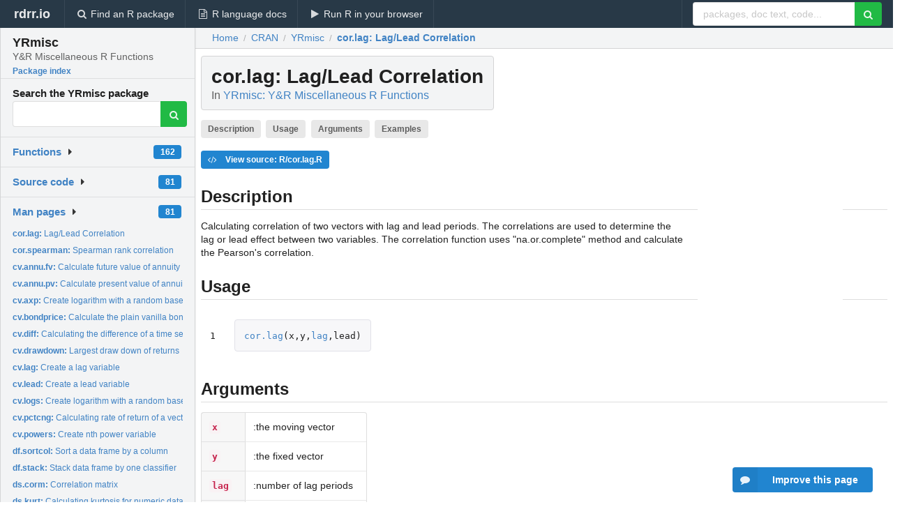

--- FILE ---
content_type: text/html; charset=utf-8
request_url: https://rdrr.io/cran/YRmisc/man/cor.lag.html
body_size: 37007
content:


<!DOCTYPE html>
<html lang="en">
  <head>
    <meta charset="utf-8">
    
    <script async src="https://www.googletagmanager.com/gtag/js?id=G-LRSBGK4Q35"></script>
<script>
  window.dataLayer = window.dataLayer || [];
  function gtag(){dataLayer.push(arguments);}
  gtag('js', new Date());

  gtag('config', 'G-LRSBGK4Q35');
</script>

    <meta http-equiv="X-UA-Compatible" content="IE=edge">
    <meta name="viewport" content="width=device-width, initial-scale=1, minimum-scale=1">
    <meta property="og:title" content="cor.lag: Lag/Lead Correlation in YRmisc: Y&amp;R Miscellaneous R Functions" />
    
      <meta name="description" content="Calculating correlation of two vectors with lag and lead periods. The correlations are
used to determine the lag or lead effect between two variables. The correlation function uses &quot;na.or.complete&quot;
method and calculate the Pearson&#39;s correlation.">
      <meta property="og:description" content="Calculating correlation of two vectors with lag and lead periods. The correlations are
used to determine the lag or lead effect between two variables. The correlation function uses &quot;na.or.complete&quot;
method and calculate the Pearson&#39;s correlation."/>
    

    <link rel="icon" href="/favicon.ico">

    <link rel="canonical" href="https://rdrr.io/cran/YRmisc/man/cor.lag.html" />

    <link rel="search" type="application/opensearchdescription+xml" title="R Package Documentation" href="/opensearch.xml" />

    <!-- Hello from va2  -->

    <title>cor.lag: Lag/Lead Correlation in YRmisc: Y&amp;R Miscellaneous R Functions</title>

    <!-- HTML5 shim and Respond.js IE8 support of HTML5 elements and media queries -->
    <!--[if lt IE 9]>
      <script src="https://oss.maxcdn.com/html5shiv/3.7.2/html5shiv.min.js"></script>
      <script src="https://oss.maxcdn.com/respond/1.4.2/respond.min.js"></script>
    <![endif]-->

    
      
      
<link rel="stylesheet" href="/static/CACHE/css/dd7eaddf7db3.css" type="text/css" />

    

    
  

  <script type="application/ld+json">
{
  "@context": "http://schema.org",
  "@type": "Article",
  "mainEntityOfPage": {
    "@type": "WebPage",
    "@id": "https://rdrr.io/cran/YRmisc/man/cor.lag.html"
  },
  "headline": "Lag/Lead Correlation",
  "datePublished": "2020-03-25T16:30:05+00:00",
  "dateModified": "2020-03-25T17:13:12.515944+00:00",
  "author": {
    "@type": "Person",
    "name": "Manuel Russon \u003CRUSSONM@stjohns.edu\u003E, Xuanhua (Peter) Yin \u003Cpeteryin.sju@hotmail.com\u003E"
  },
  "description": "Calculating correlation of two vectors with lag and lead periods. The correlations are used to determine the lag or lead effect between two variables. The correlation function uses \u0022na.or.complete\u0022 method and calculate the Pearson\u0027s correlation."
}
  </script>

  <style>
    .hll { background-color: #ffffcc }
.pyg-c { color: #408080; font-style: italic } /* Comment */
.pyg-err { border: 1px solid #FF0000 } /* Error */
.pyg-k { color: #008000; font-weight: bold } /* Keyword */
.pyg-o { color: #666666 } /* Operator */
.pyg-ch { color: #408080; font-style: italic } /* Comment.Hashbang */
.pyg-cm { color: #408080; font-style: italic } /* Comment.Multiline */
.pyg-cp { color: #BC7A00 } /* Comment.Preproc */
.pyg-cpf { color: #408080; font-style: italic } /* Comment.PreprocFile */
.pyg-c1 { color: #408080; font-style: italic } /* Comment.Single */
.pyg-cs { color: #408080; font-style: italic } /* Comment.Special */
.pyg-gd { color: #A00000 } /* Generic.Deleted */
.pyg-ge { font-style: italic } /* Generic.Emph */
.pyg-gr { color: #FF0000 } /* Generic.Error */
.pyg-gh { color: #000080; font-weight: bold } /* Generic.Heading */
.pyg-gi { color: #00A000 } /* Generic.Inserted */
.pyg-go { color: #888888 } /* Generic.Output */
.pyg-gp { color: #000080; font-weight: bold } /* Generic.Prompt */
.pyg-gs { font-weight: bold } /* Generic.Strong */
.pyg-gu { color: #800080; font-weight: bold } /* Generic.Subheading */
.pyg-gt { color: #0044DD } /* Generic.Traceback */
.pyg-kc { color: #008000; font-weight: bold } /* Keyword.Constant */
.pyg-kd { color: #008000; font-weight: bold } /* Keyword.Declaration */
.pyg-kn { color: #008000; font-weight: bold } /* Keyword.Namespace */
.pyg-kp { color: #008000 } /* Keyword.Pseudo */
.pyg-kr { color: #008000; font-weight: bold } /* Keyword.Reserved */
.pyg-kt { color: #B00040 } /* Keyword.Type */
.pyg-m { color: #666666 } /* Literal.Number */
.pyg-s { color: #BA2121 } /* Literal.String */
.pyg-na { color: #7D9029 } /* Name.Attribute */
.pyg-nb { color: #008000 } /* Name.Builtin */
.pyg-nc { color: #0000FF; font-weight: bold } /* Name.Class */
.pyg-no { color: #880000 } /* Name.Constant */
.pyg-nd { color: #AA22FF } /* Name.Decorator */
.pyg-ni { color: #999999; font-weight: bold } /* Name.Entity */
.pyg-ne { color: #D2413A; font-weight: bold } /* Name.Exception */
.pyg-nf { color: #0000FF } /* Name.Function */
.pyg-nl { color: #A0A000 } /* Name.Label */
.pyg-nn { color: #0000FF; font-weight: bold } /* Name.Namespace */
.pyg-nt { color: #008000; font-weight: bold } /* Name.Tag */
.pyg-nv { color: #19177C } /* Name.Variable */
.pyg-ow { color: #AA22FF; font-weight: bold } /* Operator.Word */
.pyg-w { color: #bbbbbb } /* Text.Whitespace */
.pyg-mb { color: #666666 } /* Literal.Number.Bin */
.pyg-mf { color: #666666 } /* Literal.Number.Float */
.pyg-mh { color: #666666 } /* Literal.Number.Hex */
.pyg-mi { color: #666666 } /* Literal.Number.Integer */
.pyg-mo { color: #666666 } /* Literal.Number.Oct */
.pyg-sa { color: #BA2121 } /* Literal.String.Affix */
.pyg-sb { color: #BA2121 } /* Literal.String.Backtick */
.pyg-sc { color: #BA2121 } /* Literal.String.Char */
.pyg-dl { color: #BA2121 } /* Literal.String.Delimiter */
.pyg-sd { color: #BA2121; font-style: italic } /* Literal.String.Doc */
.pyg-s2 { color: #BA2121 } /* Literal.String.Double */
.pyg-se { color: #BB6622; font-weight: bold } /* Literal.String.Escape */
.pyg-sh { color: #BA2121 } /* Literal.String.Heredoc */
.pyg-si { color: #BB6688; font-weight: bold } /* Literal.String.Interpol */
.pyg-sx { color: #008000 } /* Literal.String.Other */
.pyg-sr { color: #BB6688 } /* Literal.String.Regex */
.pyg-s1 { color: #BA2121 } /* Literal.String.Single */
.pyg-ss { color: #19177C } /* Literal.String.Symbol */
.pyg-bp { color: #008000 } /* Name.Builtin.Pseudo */
.pyg-fm { color: #0000FF } /* Name.Function.Magic */
.pyg-vc { color: #19177C } /* Name.Variable.Class */
.pyg-vg { color: #19177C } /* Name.Variable.Global */
.pyg-vi { color: #19177C } /* Name.Variable.Instance */
.pyg-vm { color: #19177C } /* Name.Variable.Magic */
.pyg-il { color: #666666 } /* Literal.Number.Integer.Long */
  </style>


    
      <script async src="https://media.ethicalads.io/media/client/ethicalads.min.js"></script>
    
  </head>

  <body>
    <div class="ui darkblue top fixed inverted menu" role="navigation" itemscope itemtype="http://www.schema.org/SiteNavigationElement" style="height: 40px; z-index: 1000;">
      <a class="ui header item " href="/">rdrr.io<!-- <small>R Package Documentation</small>--></a>
      <a class='ui item ' href="/find/" itemprop="url"><i class='search icon'></i><span itemprop="name">Find an R package</span></a>
      <a class='ui item ' href="/r/" itemprop="url"><i class='file text outline icon'></i> <span itemprop="name">R language docs</span></a>
      <a class='ui item ' href="/snippets/" itemprop="url"><i class='play icon'></i> <span itemprop="name">Run R in your browser</span></a>

      <div class='right menu'>
        <form class='item' method='GET' action='/search'>
          <div class='ui right action input'>
            <input type='text' placeholder='packages, doc text, code...' size='24' name='q'>
            <button type="submit" class="ui green icon button"><i class='search icon'></i></button>
          </div>
        </form>
      </div>
    </div>

    
  



<div style='width: 280px; top: 24px; position: absolute;' class='ui vertical menu only-desktop bg-grey'>
  <a class='header  item' href='/cran/YRmisc/' style='padding-bottom: 4px'>
    <h3 class='ui header' style='margin-bottom: 4px'>
      YRmisc
      <div class='sub header'>Y&amp;R Miscellaneous R Functions</div>
    </h3>
    <small style='padding: 0 0 16px 0px' class='fakelink'>Package index</small>
  </a>

  <form class='item' method='GET' action='/search'>
    <div class='sub header' style='margin-bottom: 4px'>Search the YRmisc package</div>
    <div class='ui action input' style='padding-right: 32px'>
      <input type='hidden' name='package' value='YRmisc'>
      <input type='hidden' name='repo' value='cran'>
      <input type='text' placeholder='' name='q'>
      <button type="submit" class="ui green icon button">
        <i class="search icon"></i>
      </button>
    </div>
  </form>

  

  <div class='ui floating dropdown item finder '>
  <b><a href='/cran/YRmisc/api/'>Functions</a></b> <div class='ui blue label'>162</div>
  <i class='caret right icon'></i>
  
  
  
</div>

  <div class='ui floating dropdown item finder '>
  <b><a href='/cran/YRmisc/f/'>Source code</a></b> <div class='ui blue label'>81</div>
  <i class='caret right icon'></i>
  
  
  
</div>

  <div class='ui floating dropdown item finder '>
  <b><a href='/cran/YRmisc/man/'>Man pages</a></b> <div class='ui blue label'>81</div>
  <i class='caret right icon'></i>
  
    <small>
      <ul style='list-style-type: none; margin: 12px auto 0; line-height: 2.0; padding-left: 0px; padding-bottom: 8px;'>
        
          <li style='white-space: nowrap; text-overflow: clip; overflow: hidden;'><a href='/cran/YRmisc/man/cor.lag.html'><b>cor.lag: </b>Lag/Lead Correlation</a></li>
        
          <li style='white-space: nowrap; text-overflow: clip; overflow: hidden;'><a href='/cran/YRmisc/man/cor.spearman.html'><b>cor.spearman: </b>Spearman rank correlation</a></li>
        
          <li style='white-space: nowrap; text-overflow: clip; overflow: hidden;'><a href='/cran/YRmisc/man/cv.annu.fv.html'><b>cv.annu.fv: </b>Calculate future value of annuity</a></li>
        
          <li style='white-space: nowrap; text-overflow: clip; overflow: hidden;'><a href='/cran/YRmisc/man/cv.annu.pv.html'><b>cv.annu.pv: </b>Calculate present value of annuity</a></li>
        
          <li style='white-space: nowrap; text-overflow: clip; overflow: hidden;'><a href='/cran/YRmisc/man/cv.axp.html'><b>cv.axp: </b>Create logarithm with a random base</a></li>
        
          <li style='white-space: nowrap; text-overflow: clip; overflow: hidden;'><a href='/cran/YRmisc/man/cv.bondprice.html'><b>cv.bondprice: </b>Calculate the plain vanilla bond price</a></li>
        
          <li style='white-space: nowrap; text-overflow: clip; overflow: hidden;'><a href='/cran/YRmisc/man/cv.diff.html'><b>cv.diff: </b>Calculating the difference of a time series</a></li>
        
          <li style='white-space: nowrap; text-overflow: clip; overflow: hidden;'><a href='/cran/YRmisc/man/cv.drawdown.html'><b>cv.drawdown: </b>Largest draw down of returns</a></li>
        
          <li style='white-space: nowrap; text-overflow: clip; overflow: hidden;'><a href='/cran/YRmisc/man/cv.lag.html'><b>cv.lag: </b>Create a lag variable</a></li>
        
          <li style='white-space: nowrap; text-overflow: clip; overflow: hidden;'><a href='/cran/YRmisc/man/cv.lead.html'><b>cv.lead: </b>Create a lead variable</a></li>
        
          <li style='white-space: nowrap; text-overflow: clip; overflow: hidden;'><a href='/cran/YRmisc/man/cv.logs.html'><b>cv.logs: </b>Create logarithm with a random base</a></li>
        
          <li style='white-space: nowrap; text-overflow: clip; overflow: hidden;'><a href='/cran/YRmisc/man/cv.pctcng.html'><b>cv.pctcng: </b>Calculating rate of return of a vector</a></li>
        
          <li style='white-space: nowrap; text-overflow: clip; overflow: hidden;'><a href='/cran/YRmisc/man/cv.powers.html'><b>cv.powers: </b>Create nth power variable</a></li>
        
          <li style='white-space: nowrap; text-overflow: clip; overflow: hidden;'><a href='/cran/YRmisc/man/df.sortcol.html'><b>df.sortcol: </b>Sort a data frame by a column</a></li>
        
          <li style='white-space: nowrap; text-overflow: clip; overflow: hidden;'><a href='/cran/YRmisc/man/df.stack.html'><b>df.stack: </b>Stack data frame by one classifier</a></li>
        
          <li style='white-space: nowrap; text-overflow: clip; overflow: hidden;'><a href='/cran/YRmisc/man/ds.corm.html'><b>ds.corm: </b>Correlation matrix</a></li>
        
          <li style='white-space: nowrap; text-overflow: clip; overflow: hidden;'><a href='/cran/YRmisc/man/ds.kurt.html'><b>ds.kurt: </b>Calculating kurtosis for numeric data.</a></li>
        
          <li style='white-space: nowrap; text-overflow: clip; overflow: hidden;'><a href='/cran/YRmisc/man/ds.mode.html'><b>ds.mode: </b>Calculating mode for numeric data</a></li>
        
          <li style='white-space: nowrap; text-overflow: clip; overflow: hidden;'><a href='/cran/YRmisc/man/ds.skew.html'><b>ds.skew: </b>Calculating skewness for numeric data</a></li>
        
          <li style='white-space: nowrap; text-overflow: clip; overflow: hidden;'><a href='/cran/YRmisc/man/ds.summ.html'><b>ds.summ: </b>Descriptive statistics of a data frame</a></li>
        
          <li style='white-space: nowrap; text-overflow: clip; overflow: hidden;'><a href='/cran/YRmisc/man/pl.2ts.html'><b>pl.2ts: </b>Time series plot for two variables</a></li>
        
          <li style='white-space: nowrap; text-overflow: clip; overflow: hidden;'><a href='/cran/YRmisc/man/pl.2tsgg.html'><b>pl.2tsgg: </b>Time series plot for two variables with ggplot2</a></li>
        
          <li style='white-space: nowrap; text-overflow: clip; overflow: hidden;'><a href='/cran/YRmisc/man/pl.3smoothtxt.html'><b>pl.3smoothtxt: </b>Scatter smooth plot with text overlay</a></li>
        
          <li style='white-space: nowrap; text-overflow: clip; overflow: hidden;'><a href='/cran/YRmisc/man/pl.3smoothtxtgg.html'><b>pl.3smoothtxtgg: </b>Scatter smooth plot with text overlay using ggplot2</a></li>
        
          <li style='white-space: nowrap; text-overflow: clip; overflow: hidden;'><a href='/cran/YRmisc/man/pl.3txt.html'><b>pl.3txt: </b>Scatter plot with text overlay</a></li>
        
          <li style='white-space: nowrap; text-overflow: clip; overflow: hidden;'><a href='/cran/YRmisc/man/pl.3txtgg.html'><b>pl.3txtgg: </b>Scatter plot with text overlay with ggplot2</a></li>
        
          <li style='white-space: nowrap; text-overflow: clip; overflow: hidden;'><a href='/cran/YRmisc/man/pl.coplot.html'><b>pl.coplot: </b>Scatter plot of x and y divided by z</a></li>
        
          <li style='white-space: nowrap; text-overflow: clip; overflow: hidden;'><a href='/cran/YRmisc/man/pl.hist.html'><b>pl.hist: </b>Plot histograms for a data frame</a></li>
        
          <li style='white-space: nowrap; text-overflow: clip; overflow: hidden;'><a href='/cran/YRmisc/man/pl.histgg.html'><b>pl.histgg: </b>Plot histograms for a data frame with ggplot2</a></li>
        
          <li style='white-space: nowrap; text-overflow: clip; overflow: hidden;'><a href='/cran/YRmisc/man/pl.hs.html'><b>pl.hs: </b>Plot histograms and scatter plots for a data frame</a></li>
        
          <li style='white-space: nowrap; text-overflow: clip; overflow: hidden;'><a href='/cran/YRmisc/man/pl.hsd.html'><b>pl.hsd: </b>Plot histogram with density line for a data frame</a></li>
        
          <li style='white-space: nowrap; text-overflow: clip; overflow: hidden;'><a href='/cran/YRmisc/man/pl.hsdgg.html'><b>pl.hsdgg: </b>Plot histograms for a data frame with ggplot2</a></li>
        
          <li style='white-space: nowrap; text-overflow: clip; overflow: hidden;'><a href='/cran/YRmisc/man/pl.mv.html'><b>pl.mv: </b>Plot mean-variance simulation result</a></li>
        
          <li style='white-space: nowrap; text-overflow: clip; overflow: hidden;'><a href='/cran/YRmisc/man/pl.s.html'><b>pl.s: </b>Plot scatter plots for a data frame</a></li>
        
          <li style='white-space: nowrap; text-overflow: clip; overflow: hidden;'><a href='/cran/YRmisc/man/pl.sgg.html'><b>pl.sgg: </b>Plot scatter plots for a data frame using ggplot2</a></li>
        
          <li style='white-space: nowrap; text-overflow: clip; overflow: hidden;'><a href='/cran/YRmisc/man/pl.sm.html'><b>pl.sm: </b>Plot scatter smooth plots for a data frame</a></li>
        
          <li style='white-space: nowrap; text-overflow: clip; overflow: hidden;'><a href='/cran/YRmisc/man/pl.smgg.html'><b>pl.smgg: </b>Plot scatter plots with smooth line for a data frame using...</a></li>
        
          <li style='white-space: nowrap; text-overflow: clip; overflow: hidden;'><a href='/cran/YRmisc/man/pl.ts.html'><b>pl.ts: </b>Plot time series plots for a data frame</a></li>
        
          <li style='white-space: nowrap; text-overflow: clip; overflow: hidden;'><a href='/cran/YRmisc/man/pl.tsgg.html'><b>pl.tsgg: </b>Plot times series plot for a data frame with ggplot2</a></li>
        
          <li style='white-space: nowrap; text-overflow: clip; overflow: hidden;'><a href='/cran/YRmisc/man/pl.tss.html'><b>pl.tss: </b>Time series plot with multiple variables</a></li>
        
          <li style='white-space: nowrap; text-overflow: clip; overflow: hidden;'><a href='/cran/YRmisc/man/pt.alpha.html'><b>pt.alpha: </b>Stock return alpha</a></li>
        
          <li style='white-space: nowrap; text-overflow: clip; overflow: hidden;'><a href='/cran/YRmisc/man/pt.annexrtn.html'><b>pt.annexrtn: </b>Annualized excess return</a></li>
        
          <li style='white-space: nowrap; text-overflow: clip; overflow: hidden;'><a href='/cran/YRmisc/man/pt.annrtn.html'><b>pt.annrtn: </b>Annualized return</a></li>
        
          <li style='white-space: nowrap; text-overflow: clip; overflow: hidden;'><a href='/cran/YRmisc/man/pt.annsd.html'><b>pt.annsd: </b>Annualized standard deviation</a></li>
        
          <li style='white-space: nowrap; text-overflow: clip; overflow: hidden;'><a href='/cran/YRmisc/man/pt.beta.html'><b>pt.beta: </b>Stock return beta</a></li>
        
          <li style='white-space: nowrap; text-overflow: clip; overflow: hidden;'><a href='/cran/YRmisc/man/pt.bias.html'><b>pt.bias: </b>Bias ratio</a></li>
        
          <li style='white-space: nowrap; text-overflow: clip; overflow: hidden;'><a href='/cran/YRmisc/man/pt.btavg.html'><b>pt.btavg: </b>Batting average</a></li>
        
          <li style='white-space: nowrap; text-overflow: clip; overflow: hidden;'><a href='/cran/YRmisc/man/pt.cmexrtn.html'><b>pt.cmexrtn: </b>Cumulative excess return</a></li>
        
          <li style='white-space: nowrap; text-overflow: clip; overflow: hidden;'><a href='/cran/YRmisc/man/pt.cmrtn.html'><b>pt.cmrtn: </b>Cumulative return</a></li>
        
          <li style='white-space: nowrap; text-overflow: clip; overflow: hidden;'><a href='/cran/YRmisc/man/pt.dalpha.html'><b>pt.dalpha: </b>Dual-alpha</a></li>
        
        <li style='padding-top: 4px; padding-bottom: 0;'><a href='/cran/YRmisc/man/'><b>Browse all...</b></a></li>
      </ul>
    </small>
  
  
  
</div>


  

  
</div>



  <div class='desktop-pad' id='body-content'>
    <div class='ui fluid container bc-row' style='padding-left: 24px'>
      <div class='ui breadcrumb' itemscope itemtype="http://schema.org/BreadcrumbList">
        <a class='section' href="/">Home</a>

        <div class='divider'> / </div>

        <span itemprop="itemListElement" itemscope itemtype="http://schema.org/ListItem">
          <a class='section' itemscope itemtype="http://schema.org/Thing" itemprop="item" id="https://rdrr.io/all/cran/" href="/all/cran/">
            <span itemprop="name">CRAN</span>
          </a>
          <meta itemprop="position" content="1" />
        </span>

        <div class='divider'> / </div>

        <span itemprop="itemListElement" itemscope itemtype="http://schema.org/ListItem">
          <a class='section' itemscope itemtype="http://schema.org/Thing" itemprop="item" id="https://rdrr.io/cran/YRmisc/" href="/cran/YRmisc/">
            <span itemprop="name">YRmisc</span>
          </a>
          <meta itemprop="position" content="2" />
        </span>

        <div class='divider'> / </div>

        <span itemprop="itemListElement" itemscope itemtype="http://schema.org/ListItem" class="active section">
          <a class='active section' itemscope itemtype="http://schema.org/Thing" itemprop="item" id="https://rdrr.io/cran/YRmisc/man/cor.lag.html" href="https://rdrr.io/cran/YRmisc/man/cor.lag.html">
            <strong itemprop="name">cor.lag</strong>: Lag/Lead Correlation
          </a>
          <meta itemprop="position" content="3" />
        </span>
      </div>
    </div>

    <div id='man-container' class='ui container' style='padding: 0px 8px'>
      
        

        <!-- ethical is further down, under the title -->
      

      <h1 class='ui block header fit-content' id='manTitle'>
        <span id='manSlug'>cor.lag</span>: Lag/Lead Correlation
        <div class='sub header'>In <a href='/cran/YRmisc/'>YRmisc: Y&amp;R Miscellaneous R Functions</a>
      </h1>

      
        <div class='only-desktop' style='float: right; width: 208px; height: 280px; margin-left: 16px; margin-right: 64px; background: white;'>
          <div data-ea-publisher="rdrr-io" data-ea-type="image" id="ea-man-desktop-topright"></div>
        </div>
      

      <p>
        
          <a class='ui label' href='#heading-0' style='margin-bottom: 4px;'>Description</a>
        
          <a class='ui label' href='#heading-1' style='margin-bottom: 4px;'>Usage</a>
        
          <a class='ui label' href='#heading-2' style='margin-bottom: 4px;'>Arguments</a>
        
          <a class='ui label' href='#heading-3' style='margin-bottom: 4px;'>Examples</a>
        
      </p>

      <p>
        
          <a class='ui blue label' href='/cran/YRmisc/src/R/cor.lag.R'><i class='code icon'></i> View source: R/cor.lag.R</a>
        
      </p>

      


<a class="anchor" id="heading-0"></a><h2 class="ui dividing header">Description</h2>
<p>Calculating correlation of two vectors with lag and lead periods. The correlations are
used to determine the lag or lead effect between two variables. The correlation function uses "na.or.complete"
method and calculate the Pearson's correlation.
</p>
<a class="anchor" id="heading-1"></a><h2 class="ui dividing header">Usage</h2>
<table class="highlighttable"><tr><td class="linenos"><div class="linenodiv"><pre>1</pre></div></td><td class="code"><div class="highlight"><pre><span></span><span class="pyg-nf"><a id="sym-cor.lag" class="mini-popup" href="/cran/YRmisc/man/cor.lag.html" data-mini-url="/cran/YRmisc/man/cor.lag.minihtml">cor.lag</a></span><span class="pyg-p">(</span><span class="pyg-n">x</span><span class="pyg-p">,</span><span class="pyg-n">y</span><span class="pyg-p">,</span><span class="pyg-n"><a id="sym-lag" class="mini-popup" href="/r/stats/lag.html" data-mini-url="/r/stats/lag.minihtml">lag</a></span><span class="pyg-p">,</span><span class="pyg-n">lead</span><span class="pyg-p">)</span>
</pre></div>
</td></tr></table>
<a class="anchor" id="heading-2"></a><h2 class="ui dividing header">Arguments</h2>
<table class="ui collapsing definition table" summary="R argblock">
<tr valign="top"><td><code>x</code></td>
<td>
<p>:the moving  vector</p>
</td></tr>
<tr valign="top"><td><code>y</code></td>
<td>
<p>:the fixed vector</p>
</td></tr>
<tr valign="top"><td><code>lag</code></td>
<td>
<p>:number of lag periods</p>
</td></tr>
<tr valign="top"><td><code>lead</code></td>
<td>
<p>:number of lead periods</p>
</td></tr>
</table>
<a class="anchor" id="heading-3"></a><h2 class="ui dividing header">Examples</h2>
<table class="highlighttable"><tr><td class="linenos"><div class="linenodiv"><pre>1</pre></div></td><td class="code"><div class="highlight"><pre><span></span><span class="pyg-nf"><a id="sym-cor.lag" class="mini-popup" href="/cran/YRmisc/man/cor.lag.html" data-mini-url="/cran/YRmisc/man/cor.lag.minihtml">cor.lag</a></span><span class="pyg-p">(</span><span class="pyg-n"><a id="sym-mtcars" class="mini-popup" href="/r/datasets/mtcars.html" data-mini-url="/r/datasets/mtcars.minihtml">mtcars</a><a id="sym-[" class="mini-popup" href="/r/base/Extract.html" data-mini-url="/r/base/Extract.minihtml">[</a></span><span class="pyg-p">,</span><span class="pyg-m">1</span><span class="pyg-n">]</span><span class="pyg-p">,</span><span class="pyg-n"><a id="sym-mtcars" class="mini-popup" href="/r/datasets/mtcars.html" data-mini-url="/r/datasets/mtcars.minihtml">mtcars</a><a id="sym-[" class="mini-popup" href="/r/base/Extract.html" data-mini-url="/r/base/Extract.minihtml">[</a></span><span class="pyg-p">,</span><span class="pyg-m">2</span><span class="pyg-n">]</span><span class="pyg-p">,</span><span class="pyg-m">3</span><span class="pyg-p">,</span><span class="pyg-m">3</span><span class="pyg-p">)</span>
</pre></div>
</td></tr></table><div class="snip-cached" style="padding-top: 24px;"><h3 class="ui dividing header">Example output</h3><div class="ui one column grid"><div class="column"><html><body><div class="highlight"><pre><span></span>        <span class="pyg-n">lag1</span>        <span class="pyg-n">lag2</span>      <span class="pyg-n">lag3</span>         <span class="pyg-m">0</span>      <span class="pyg-n">lead1</span>      <span class="pyg-n">lead2</span>     <span class="pyg-n">lead3</span>
<span class="pyg-m">1</span> <span class="pyg-m">-0.4568483</span> <span class="pyg-m">-0.09564063</span> <span class="pyg-m">0.3799874</span> <span class="pyg-m">-0.852162</span> <span class="pyg-m">-0.3576969</span> <span class="pyg-m">-0.1025955</span> <span class="pyg-m">0.4523748</span>
<span class="pyg-n">Warning</span> <span class="pyg-n">messages</span><span class="pyg-o">:</span>
<span class="pyg-m">1</span><span class="pyg-o">:</span> <span class="pyg-n">In</span> <span class="pyg-nf"><a class="mini-popup" data-mini-url="/cran/YRmisc/man/cv.lag.minihtml" href="/cran/YRmisc/man/cv.lag.html" id="sym-cv.lag">cv.lag</a></span><span class="pyg-p">(</span><span class="pyg-n">x</span><span class="pyg-p">,</span> <span class="pyg-n">i</span><span class="pyg-p">)</span> <span class="pyg-o">:</span> <span class="pyg-n">NAs</span> <span class="pyg-n">introduced</span> <span class="pyg-n"><a class="mini-popup" data-mini-url="/r/base/by.minihtml" href="/r/base/by.html" id="sym-by">by</a></span> <span class="pyg-n">coercion</span>
<span class="pyg-m">2</span><span class="pyg-o">:</span> <span class="pyg-n">In</span> <span class="pyg-nf"><a class="mini-popup" data-mini-url="/cran/YRmisc/man/cv.lag.minihtml" href="/cran/YRmisc/man/cv.lag.html" id="sym-cv.lag">cv.lag</a></span><span class="pyg-p">(</span><span class="pyg-n">x</span><span class="pyg-p">,</span> <span class="pyg-n">i</span><span class="pyg-p">)</span> <span class="pyg-o">:</span> <span class="pyg-n">NAs</span> <span class="pyg-n">introduced</span> <span class="pyg-n"><a class="mini-popup" data-mini-url="/r/base/by.minihtml" href="/r/base/by.html" id="sym-by">by</a></span> <span class="pyg-n">coercion</span>
<span class="pyg-m">3</span><span class="pyg-o">:</span> <span class="pyg-n">In</span> <span class="pyg-nf"><a class="mini-popup" data-mini-url="/cran/YRmisc/man/cv.lag.minihtml" href="/cran/YRmisc/man/cv.lag.html" id="sym-cv.lag">cv.lag</a></span><span class="pyg-p">(</span><span class="pyg-n">x</span><span class="pyg-p">,</span> <span class="pyg-n">i</span><span class="pyg-p">)</span> <span class="pyg-o">:</span> <span class="pyg-n">NAs</span> <span class="pyg-n">introduced</span> <span class="pyg-n"><a class="mini-popup" data-mini-url="/r/base/by.minihtml" href="/r/base/by.html" id="sym-by">by</a></span> <span class="pyg-n">coercion</span>
<span class="pyg-m">4</span><span class="pyg-o">:</span> <span class="pyg-n">In</span> <span class="pyg-nf"><a class="mini-popup" data-mini-url="/cran/YRmisc/man/cv.lead.minihtml" href="/cran/YRmisc/man/cv.lead.html" id="sym-cv.lead">cv.lead</a></span><span class="pyg-p">(</span><span class="pyg-n">x</span><span class="pyg-p">,</span> <span class="pyg-n">i</span><span class="pyg-p">)</span> <span class="pyg-o">:</span> <span class="pyg-n">NAs</span> <span class="pyg-n">introduced</span> <span class="pyg-n"><a class="mini-popup" data-mini-url="/r/base/by.minihtml" href="/r/base/by.html" id="sym-by">by</a></span> <span class="pyg-n">coercion</span>
<span class="pyg-m">5</span><span class="pyg-o">:</span> <span class="pyg-n">In</span> <span class="pyg-nf"><a class="mini-popup" data-mini-url="/cran/YRmisc/man/cv.lead.minihtml" href="/cran/YRmisc/man/cv.lead.html" id="sym-cv.lead">cv.lead</a></span><span class="pyg-p">(</span><span class="pyg-n">x</span><span class="pyg-p">,</span> <span class="pyg-n">i</span><span class="pyg-p">)</span> <span class="pyg-o">:</span> <span class="pyg-n">NAs</span> <span class="pyg-n">introduced</span> <span class="pyg-n"><a class="mini-popup" data-mini-url="/r/base/by.minihtml" href="/r/base/by.html" id="sym-by">by</a></span> <span class="pyg-n">coercion</span>
<span class="pyg-m">6</span><span class="pyg-o">:</span> <span class="pyg-n">In</span> <span class="pyg-nf"><a class="mini-popup" data-mini-url="/cran/YRmisc/man/cv.lead.minihtml" href="/cran/YRmisc/man/cv.lead.html" id="sym-cv.lead">cv.lead</a></span><span class="pyg-p">(</span><span class="pyg-n">x</span><span class="pyg-p">,</span> <span class="pyg-n">i</span><span class="pyg-p">)</span> <span class="pyg-o">:</span> <span class="pyg-n">NAs</span> <span class="pyg-n">introduced</span> <span class="pyg-n"><a class="mini-popup" data-mini-url="/r/base/by.minihtml" href="/r/base/by.html" id="sym-by">by</a></span> <span class="pyg-n">coercion</span>
</pre></div>
</body></html></div></div></div>


      

      

      <br />

      <div class='only-mobile' style='width: 320px; height: 100px; text-align: center;'><!-- rdrr-mobile-responsive -->
<ins class="adsbygoogle"
    style="display:block"
    data-ad-client="ca-pub-6535703173049909"
    data-ad-slot="4915028187"
    data-ad-format="auto"></ins></div>

      <small><a href="/cran/YRmisc/">YRmisc documentation</a> built on March 25, 2020, 5:13 p.m.</small>


      <br />
      <br />

      <div class='ui message'>
        <div class='ui stackable grid'>
          <div class='ten wide column'>
            <h2 class='ui header'>Related to <a href=''>cor.lag</a> in <a href='/cran/YRmisc/'>YRmisc</a>...</h2>
          </div>
          <div class='six wide column'>
            <form class='ui form' method='GET' action='/search'>
              <div class='ui action input'>
                <input type='hidden' name='package' value='YRmisc'>
                <input type='hidden' name='repo' value='cran'>
                <input type='text' placeholder='cor.lag' name='q' size='32'>
                <button type="submit" class="ui green button"><i class='search icon'></i></button>
              </div>
            </form>
          </div>
        </div>

        <div class='ui three column stackable grid'>
          <div class='column'>
            <div class='ui link list'>
              <!-- <a class='header item'>cor.lag source code</a> -->
              <a class='fakelink item' href='/cran/YRmisc/'><b>YRmisc index</b></a>
              
            </div>
          </div>

          <div class='column'>
            <div class='ui link list'>
              
            </div>
          </div>

          

          
        </div>
      </div>
    </div>

    <div class="ui inverted darkblue vertical footer segment" style='margin-top: 16px; padding: 32px;'>
  <div class="ui center aligned container">
    <div class="ui stackable inverted divided three column centered grid">
      <div class="five wide column">
        <h4 class="ui inverted header">R Package Documentation</h4>
        <div class='ui inverted link list'>
          <a class='item' href='/' >rdrr.io home</a>
          <a class='item' href='/r/'>R language documentation</a>
          <a class='item' href='/snippets/'>Run R code online</a>
        </div>
      </div>
      <div class="five wide column">
        <h4 class="ui inverted header">Browse R Packages</h4>
        <div class='ui inverted link list'>
          <a class='item' href='/all/cran/'>CRAN packages</a>
          <a class='item' href='/all/bioc/'>Bioconductor packages</a>
          <a class='item' href='/all/rforge/'>R-Forge packages</a>
          <a class='item' href='/all/github/'>GitHub packages</a>
        </div>
      </div>
      <div class="five wide column">
        <h4 class="ui inverted header">We want your feedback!</h4>
        <small>Note that we can't provide technical support on individual packages. You should contact the package authors for that.</small>
        <div class='ui inverted link list'>
          <a class='item' href="https://twitter.com/intent/tweet?screen_name=rdrrHQ">
            <div class='ui large icon label twitter-button-colour'>
              <i class='whiteish twitter icon'></i> Tweet to @rdrrHQ
            </div>
          </a>

          <a class='item' href="https://github.com/rdrr-io/rdrr-issues/issues">
            <div class='ui large icon label github-button-colour'>
              <i class='whiteish github icon'></i> GitHub issue tracker
            </div>
          </a>

          <a class='item' href="mailto:ian@mutexlabs.com">
            <div class='ui teal large icon label'>
              <i class='whiteish mail outline icon'></i> ian@mutexlabs.com
            </div>
          </a>

          <a class='item' href="https://ianhowson.com">
            <div class='ui inverted large image label'>
              <img class='ui avatar image' src='/static/images/ianhowson32.png'> <span class='whiteish'>Personal blog</span>
            </div>
          </a>
        </div>
      </div>
    </div>
  </div>

  
  <br />
  <div class='only-mobile' style='min-height: 120px'>
    &nbsp;
  </div>
</div>
  </div>


    <!-- suggestions button -->
    <div style='position: fixed; bottom: 2%; right: 2%; z-index: 1000;'>
      <div class="ui raised segment surveyPopup" style='display:none'>
  <div class="ui large header">What can we improve?</div>

  <div class='content'>
    <div class="ui form">
      <div class="field">
        <button class='ui fluid button surveyReasonButton'>The page or its content looks wrong</button>
      </div>

      <div class="field">
        <button class='ui fluid button surveyReasonButton'>I can't find what I'm looking for</button>
      </div>

      <div class="field">
        <button class='ui fluid button surveyReasonButton'>I have a suggestion</button>
      </div>

      <div class="field">
        <button class='ui fluid button surveyReasonButton'>Other</button>
      </div>

      <div class="field">
        <label>Extra info (optional)</label>
        <textarea class='surveyText' rows='3' placeholder="Please enter more detail, if you like. Leave your email address if you'd like us to get in contact with you."></textarea>
      </div>

      <div class='ui error message surveyError' style='display: none'></div>

      <button class='ui large fluid green disabled button surveySubmitButton'>Submit</button>
    </div>
  </div>
</div>

      <button class='ui blue labeled icon button surveyButton only-desktop' style='display: none; float: right;'><i class="comment icon"></i> Improve this page</button>
      
    </div>

    

    
  


    <div class="ui modal snippetsModal">
  <div class="header">
    Embedding an R snippet on your website
  </div>
  <div class="content">
    <div class="description">
      <p>Add the following code to your website.</p>

      <p>
        <textarea class='codearea snippetEmbedCode' rows='5' style="font-family: Consolas,Monaco,'Andale Mono',monospace;">REMOVE THIS</textarea>
        <button class='ui blue button copyButton' data-clipboard-target='.snippetEmbedCode'>Copy to clipboard</button>
      </p>

      <p>For more information on customizing the embed code, read <a href='/snippets/embedding/'>Embedding Snippets</a>.</p>
    </div>
  </div>
  <div class="actions">
    <div class="ui button">Close</div>
  </div>
</div>

    
    <script type="text/javascript" src="/static/CACHE/js/73d0b6f91493.js"></script>

    
    <script type="text/javascript" src="/static/CACHE/js/484b2a9a799d.js"></script>

    
    <script type="text/javascript" src="/static/CACHE/js/4f8010c72628.js"></script>

    
  <script>
    g_package_name = 'YRmisc';
  </script>


    
  
<link rel="stylesheet" href="/static/CACHE/css/dd7eaddf7db3.css" type="text/css" />



    <link rel="stylesheet" href="//fonts.googleapis.com/css?family=Open+Sans:400,400italic,600,600italic,800,800italic">
    <link rel="stylesheet" href="//fonts.googleapis.com/css?family=Oswald:400,300,700">
  </body>
</html>
